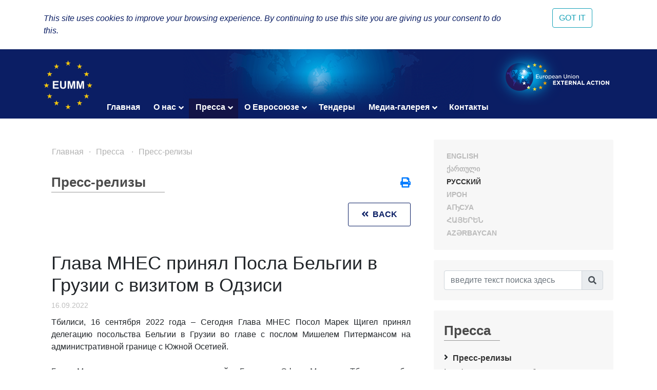

--- FILE ---
content_type: text/html; charset=UTF-8
request_url: https://www.eumm.eu/ru/press_and_public_information/press_releases/37250/?year=2022&month=12
body_size: 9139
content:
<!DOCTYPE html>
<html lang="ru">
<head>

<!-- Google tag (gtag.js) -->
<script async src="https://www.googletagmanager.com/gtag/js?id=G-BYWBE31N3W"></script>
<script>
  window.dataLayer = window.dataLayer || [];
  function gtag(){dataLayer.push(arguments);}
  gtag('js', new Date());

  gtag('config', 'G-BYWBE31N3W');
</script>



	<meta charset="utf-8">
	
    <meta http-equiv="X-UA-Compatible" content="IE=edge"/>
    <meta name="viewport" content="width=device-width, initial-scale=1.0"/>
    
    <meta name="spycloud-domain-verification" content="4d7c47be-50f3-4500-9b87-f71e4a8bb2e5">
    
    <meta name="description" content="European Union Monitoring Mission in Georgia">
    <meta name="keywords" content="European Union Monitoring Mission, Georgia">
	<meta name="author" content="EUMM in Geoorgia Software Developers">
	
    <title>Глава МНЕС принял Посла Бельгии в Грузии с визитом в Одзиси  - EUMM GEORGIA</title>
    
    <link rel="stylesheet" href="/r/libs/fontawesome/5.6.1-free/css/all.min.css">
    <link rel="stylesheet" href="/r/libs/OwlCarousel2/2.3.4/assets/owl.carousel.min.css">
    <link rel="stylesheet" href="/r/libs/OwlCarousel2/2.3.4/assets/owl.theme.default.min.css">
    <link rel="stylesheet" href="/r/libs/fancybox/3.5.6/jquery.fancybox.min.css">
    <link rel="stylesheet" href="/r/libs/bootstrap/4.1.3/css/bootstrap.min.css">
    <link rel="stylesheet" href="/r/css/main.css?20200921-1">
    <!--  -->
    
    <!-- favicon -->
    <link rel="apple-touch-icon" sizes="180x180" href="/r/i/favicons/apple-touch-icon.png">
    <link rel="icon" type="image/png" sizes="32x32" href="/r/i/favicons/favicon-32x32.png">
    <link rel="icon" type="image/png" sizes="96x96" href="/r/i/favicons/favicon-96x96.png">
    <link rel="icon" type="image/png" sizes="16x16" href="/r/i/favicons/favicon-16x16.png">
    <link rel="manifest" href="/r/i/favicons/site.webmanifest">
    <link rel="mask-icon" href="/r/i/favicons/safari-pinned-tab.svg" color="#5bbad5">
    <meta name="msapplication-TileColor" content="#0B1E64">
    <meta name="theme-color" content="#ffffff">
    <link rel="shortcut icon" href="favicon.ico">
    
    <!-- Facebook -->
    <meta property="og:title" content="Глава МНЕС принял Посла Бельгии в Грузии с визитом в Одзиси ">
    <meta property="og:description" content="Пресс-релизы">
    <meta property="og:url" content="https://www.eumm.eu/ru/press_and_public_information/press_releases/37250/?year=2022&month=12">
    
    <meta property="og:image" content="https://www.eumm.eu/data/img/37250/306730762_596975235559623_4565473136271606202_n.jpg">
     
    <meta property="og:type" content="website"> 
    <meta property="fb:app_id" content="225025530995393">
    
    
    <!-- Twitter -->
    <meta name="twitter:card" content="summary">
    <!-- <meta name="twitter:site" content="@eummmgeorgia--TWITTER-ACCOUNT"> -->
    <!-- <meta name="twitter:creator" content="@eummmgeorgia--TWITTER-ACCOUNT"> -->
    <meta name="twitter:title" content="Глава МНЕС принял Посла Бельгии в Грузии с визитом в Одзиси ">
    <meta name="twitter:description" content="Пресс-релизы">
    <meta name="twitter:image" content="https://www.eumm.eu/data/img/37250/306730762_596975235559623_4565473136271606202_n.jpg">
    

    
    <script type="text/javascript" src="/r/libs/jQuery/3.6.0/jquery.min.js?20210318-1"></script>
    
    </head>
<body attr-device="">
		<!-- Facebook JavaScript SDK -->
    <div id="fb-root"></div>
    <script>(function(d, s, id) {
      var js, fjs = d.getElementsByTagName(s)[0];
      if (d.getElementById(id)) return;
      js = d.createElement(s); js.id = id;
      js.src = 'https://connect.facebook.net/en_US/sdk.js#xfbml=1&version=v3.2&appId=177010782370604&autoLogAppEvents=1';
      fjs.parentNode.insertBefore(js, fjs);
    }(document, 'script', 'facebook-jssdk'));</script>
	<!-- /Facebook JavaScript SDK -->
		
	<!-- Go to www.addthis.com/dashboard to customize your tools -->
	<script type="text/javascript" src="//s7.addthis.com/js/300/addthis_widget.js#pubid=suxumi"></script>
	<div width="320" height="92" layout="responsive" data-pub-id="suxumi" data-widget-id="0nvg" data-widget-type="floating"></div>
	
	<header id="header-main" class="container-fluid header">
		<div class="row">
			<div class="col-sm-12">
    			
            		<div class="container">
            			<div class="row">
            				<div class="col-12">
            					
            					<div class="logo-container">
            						<a href="/ru/"><img src="/r/i/eumm-logo-transparent-250x.png"></a>
            					</div>
            					
            					<div class="logo-container-right">
            						<a href="https://eeas.europa.eu/" target="_blank"><img src="/r/i/eu_external_action_logo.png"></a>
            					</div>
            					
        						<div class="navigation-main-container open-- desktop--- clearfix">
	
    <div class="navbar-toggle-button-container">
        <a class="navicon-button x open--">
        	<span class="navicon"></span>
        </a>
    </div>
	
    <nav class="navigation-main clearfix" role="navigation">
        <ul>
        	<li class="d-lg-none d-md-block">
        		<a href="javscript:void('Languages');" class="" title=""><i class="fas fa-globe-europe"></i></a>
        		<ul>
    				    				<li><a href="/en/press_and_public_information/press_releases/37250/?year=2022&month=12" class="col-6- lang- font-caps " title="English (en)" >
    				    English
    			    </a></li>
    				    				<li><a href="/ge/press_and_public_information/press_releases/37250/?year=2022&month=12" class="col-6- lang- font-caps " title="ქართული (ge)" >
    				    ქართული
    			    </a></li>
    				    				<li><a href="/ru/press_and_public_information/press_releases/37250/?year=2022&month=12" class="col-6- lang- font-caps active" title="Русский (ru)" >
    				    Русский
    			    </a></li>
    				    				<li><a href="/os/press_and_public_information/press_releases/37250/?year=2022&month=12" class="col-6- lang- font-caps " title="Ирон (os)" >
    				    Ирон
    			    </a></li>
    				    				<li><a href="/ab/press_and_public_information/press_releases/37250/?year=2022&month=12" class="col-6- lang- font-caps " title="Аҧсуа (ab)" >
    				    Аҧсуа
    			    </a></li>
    				    				<li><a href="/am/press_and_public_information/press_releases/37250/?year=2022&month=12" class="col-6- lang- font-caps " title="հայերեն (am)" >
    				    հայերեն
    			    </a></li>
    				    				<li><a href="/az/press_and_public_information/press_releases/37250/?year=2022&month=12" class="col-6- lang- font-caps " title="Azərbaycan (az)" >
    				    Azərbaycan
    			    </a></li>
    								</ul>
        	</li>
        	
        	    		<li class="">
    			    			<a href="/ru/">Главная</a>
    			    			
    			    		</li>
        	    		<li class="">
    			    			<a href="/ru/about_eumm" class="has-nodes" title="О нас">О нас <i class="fas fa-angle-down icon"></i></a>
    			    			
    			    			<ul>
    				    				<li class="">
    				        				    <a href="/ru/about_eumm/mandate" class="" title="Наш мандат">Наш мандат</a>
    				        					
    					    				</li>
    				    				<li class="">
    				        				    <a href="/ru/about_eumm/legalbasis" class="" title="Основные документы">Основные документы</a>
    				        					
    					    				</li>
    				    				<li class="">
    				        				    <a href="/ru/about_eumm/facts_and_figures" class="" title="Факты и данные">Факты и данные</a>
    				        					
    					    				</li>
    				    				<li class="">
    				        				    <a href="/ru/about_eumm/meet_our_monitors" class="" title="Познакомьтесь с нашими наблюдателями">Познакомьтесь с нашими наблюдателями</a>
    				        					
    					    				</li>
    				    				<li class="">
    				        					<a href="/ru/about_eumm/-7rrwrlrh-jewnrd" class="has-nodes" title="Руководство Миссии">Руководство Миссии <i class="fas fa-angle-right icon"></i></a>
    				        					
    					    					<ul>
    						    						<li class=""><a href="/ru/about_eumm/-7rrwrlrh-jewnrd/zyrw6wpiax0hi1u_" title="Глава Миссии">Глава Миссии</a>
    						    						<li class=""><a href="/ru/about_eumm/-7rrwrlrh-jewnrd/5uqzxdjpo14zkj4ml" title="Заместитель Главы Миссии">Заместитель Главы Миссии</a>
    						    						<li class=""><a href="/ru/about_eumm/-7rrwrlrh-jewnrd/csziaqxpmjzjp-nsg" title="Схема организационной структуры МНЕС в Грузии">Схема организационной структуры МНЕС в Грузии</a>
    						    					</ul>
    					    				</li>
    				    				<li class="">
    				        				    <a href="/ru/about_eumm/field_offices_map" class="" title="Полевые офисы">Полевые офисы</a>
    				        					
    					    				</li>
    				    				<li class="">
    				        				    <a href="/ru/about_eumm/job_opportunities" class="" title="Вакансии">Вакансии</a>
    				        					
    					    				</li>
    				    				<li class="">
    				        				    <a href="/ru/about_eumm/5cg8venjzatnxlqkn" class="" title="Заместитель Главы Миссии">Заместитель Главы Миссии</a>
    				        					
    					    				</li>
    				    			</ul>
    			    		</li>
        	    		<li class="active">
    			    			<a href="/ru/press_and_public_information" class="has-nodes" title="Пресса ">Пресса  <i class="fas fa-angle-down icon"></i></a>
    			    			
    			    			<ul>
    				    				<li class="active">
    				        				    <a href="/ru/press_and_public_information/press_releases" class="" title="Пресс-релизы ">Пресс-релизы </a>
    				        					
    					    				</li>
    				    				<li class="">
    				        				    <a href="/ru/press_and_public_information/press_and_public_information_office" class="" title="Офис по Связям с Общественностью и СМИ ">Офис по Связям с Общественностью и СМИ </a>
    				        					
    					    				</li>
    				    				<li class="">
    				        				    <a href="/ru/press_and_public_information/leaflets" class="" title="Общественная информация">Общественная информация</a>
    				        					
    					    				</li>
    				    				<li class="">
    				        				    <a href="/ru/press_and_public_information/features" class="" title="Новости и статьи ">Новости и статьи </a>
    				        					
    					    				</li>
    				    				<li class="">
    				        					<a href="/ru/press_and_public_information/peace_prize" class="has-nodes" title="Специальный Приз за мирную журналистику">Специальный Приз за мирную журналистику <i class="fas fa-angle-right icon"></i></a>
    				        					
    					    					<ul>
    						    						<li class=""><a href="/ru/press_and_public_information/peace_prize/peace_prize_news" title=" Новости"> Новости</a>
    						    						<li class=""><a href="/ru/press_and_public_information/peace_prize/peace_prize_rules" title="Условия">Условия</a>
    						    						<li class=""><a href="/ru/press_and_public_information/peace_prize/p_application_form" title="Аппликационная форма ">Аппликационная форма </a>
    						    					</ul>
    					    				</li>
    				    				<li class="">
    				        				    <a href="/ru/press_and_public_information/bulletin" class="" title="Бюллетень МНЕС">Бюллетень МНЕС</a>
    				        					
    					    				</li>
    				    			</ul>
    			    		</li>
        	    		<li class="">
    			    			<a href="/ru/eu_in_georgia" class="has-nodes" title="О Евросоюзе">О Евросоюзе <i class="fas fa-angle-down icon"></i></a>
    			    			
    			    			<ul>
    				    				<li class="">
    				        				    <a href="/ru/eu_in_georgia/the_eu_in_georgia" class="" title="ЕС в Грузии">ЕС в Грузии</a>
    				        					
    					    				</li>
    				    				<li class="">
    				        				    <a href="/ru/eu_in_georgia/how_does_the_eu_work" class="" title="Как функционирует ЕС ?">Как функционирует ЕС ?</a>
    				        					
    					    				</li>
    				    				<li class="">
    				        				    <a href="/ru/eu_in_georgia/what_is_eu_foreign_policy" class="" title="Какова Внешняя Политика ЕС?">Какова Внешняя Политика ЕС?</a>
    				        					
    					    				</li>
    				    			</ul>
    			    		</li>
        	    		<li class="">
    			    			<a href="/ru/tenders_">Тендеры</a>
    			    			
    			    		</li>
        	    		<li class="">
    			    			<a href="/ru/new_media_gallery" class="has-nodes" title="Медиа-галерея">Медиа-галерея <i class="fas fa-angle-down icon"></i></a>
    			    			
    			    			<ul>
    				    				<li class="">
    				        				    <a href="/ru/new_media_gallery/sd6k_oxgv46-dmjb1" class="" title="Глава Миссии провел лекцию студентам Тбилисского государственного университета">Глава Миссии провел лекцию студентам Тбилисского государственного университета</a>
    				        					
    					    				</li>
    				    				<li class="">
    				        				    <a href="/ru/new_media_gallery/y62pduqu-augtqo0x" class="" title="Глава МНЕС Посол Марек Щигел дает интервью &quot;Civil Georgia&quot;">Глава МНЕС Посол Марек Щигел дает интервью "Civil Georgia"</a>
    				        					
    					    				</li>
    				    				<li class="">
    				        				    <a href="/ru/new_media_gallery/-wuf_khtump3emm2z" class="" title="Международный Женский День 2022 года: Разрушьте Предубеждения">Международный Женский День 2022 года: Разрушьте Предубеждения</a>
    				        					
    					    				</li>
    				    				<li class="">
    				        				    <a href="/ru/new_media_gallery/fsfmwrrqpocpj2ilu" class="" title=" Промо-видео Приза ЕС в области журналистики, поощряющее журналистов подавать заявки на получение награды"> Промо-видео Приза ЕС в области журналистики, поощряющее журналистов подавать заявки на получение награды</a>
    				        					
    					    				</li>
    				    				<li class="">
    				        				    <a href="/ru/new_media_gallery/jg7j2ykxzaukq_r8a" class="" title="Посол Марек Щигел дает интервью новостному порталу &quot;Евротайм&quot;">Посол Марек Щигел дает интервью новостному порталу "Евротайм"</a>
    				        					
    					    				</li>
    				    				<li class="">
    				        				    <a href="/ru/new_media_gallery/swbwofuon715ektn8" class="" title="Один день из жизни наблюдателя">Один день из жизни наблюдателя</a>
    				        					
    					    				</li>
    				    				<li class="">
    				        				    <a href="/ru/new_media_gallery/crflcv4re6kcvfba0" class="" title="Кто мы и что мы делаем">Кто мы и что мы делаем</a>
    				        					
    					    				</li>
    				    				<li class="">
    				        				    <a href="/ru/new_media_gallery/flrdnhsrs9lxsl8dd" class="" title="Глава Миссии на &quot;Месаме&quot;">Глава Миссии на "Месаме"</a>
    				        					
    					    				</li>
    				    				<li class="">
    				        				    <a href="/ru/new_media_gallery/brafcxwbtmgjtp7s" class="" title="Один день патрулирования с МНЕС">Один день патрулирования с МНЕС</a>
    				        					
    					    				</li>
    				    				<li class="">
    				        				    <a href="/ru/new_media_gallery/va9gpulevpeurn16" class="" title="Глава Миссии на Маэстро ТВ">Глава Миссии на Маэстро ТВ</a>
    				        					
    					    				</li>
    				    				<li class="">
    				        				    <a href="/ru/new_media_gallery/2ixlqt8tbzjusevj9" class="" title="Репортаж телеканала Иберия о патрулировании МНЕС">Репортаж телеканала Иберия о патрулировании МНЕС</a>
    				        					
    					    				</li>
    				    				<li class="">
    				        				    <a href="/ru/new_media_gallery/sek_aidhhw3omyhpe" class="" title="Действующий Главй Миссии Эрик Хёг беседует с общественным каналом о призе мирной журналистики">Действующий Главй Миссии Эрик Хёг беседует с общественным каналом о призе мирной журналистики</a>
    				        					
    					    				</li>
    				    				<li class="">
    				        				    <a href="/ru/new_media_gallery/y-ov28qemwvzdfzj6" class="" title="Интервью Действующего Главы Миссии Эрика Хёга">Интервью Действующего Главы Миссии Эрика Хёга</a>
    				        					
    					    				</li>
    				    				<li class="">
    				        				    <a href="/ru/new_media_gallery/head_of_mission_speaks_to_iberia" class="" title="ГЛАВА МИССИИ НА ИБЕРИЯ ТВ">ГЛАВА МИССИИ НА ИБЕРИЯ ТВ</a>
    				        					
    					    				</li>
    				    				<li class="">
    				        				    <a href="/ru/new_media_gallery/zgbdfiysyap9y9g7i" class="" title="ГЛАВА МИССИИ НА ПЕРВОМ КАНАЛЕ">ГЛАВА МИССИИ НА ПЕРВОМ КАНАЛЕ</a>
    				        					
    					    				</li>
    				    			</ul>
    			    		</li>
        	    		<li class="">
    			    			<a href="/ru/contact">Контакты</a>
    			    			
    			    		</li>
        	        </ul>
    </nav>
</div>

            					
            				</div>
            			</div>
            		</div>
				
			</div>
		</div>
	</header>
	
				
	<div class="container">
		<div class="row">
			<div class="offset-7 col-5">
        		<nav id="lang-switcher">
        			<div class="list clearfix font-caps ">
        				        				<a href="/en/press_and_public_information/press_releases/37250/?year=2022&month=12" class="lang " title="en" >English</a>
        				<span class="separator">&nbsp;/</span>
        				        				<a href="/ge/press_and_public_information/press_releases/37250/?year=2022&month=12" class="lang " title="ge" >ქართული</a>
        				<span class="separator">&nbsp;/</span>
        				        				<a href="/ru/press_and_public_information/press_releases/37250/?year=2022&month=12" class="lang active" title="ru" >Русский</a>
        				<span class="separator">&nbsp;/</span>
        				        				<a href="/os/press_and_public_information/press_releases/37250/?year=2022&month=12" class="lang " title="os" >Ирон</a>
        				<span class="separator">&nbsp;/</span>
        				        				<a href="/ab/press_and_public_information/press_releases/37250/?year=2022&month=12" class="lang " title="ab" >Аҧсуа</a>
        				<span class="separator">&nbsp;/</span>
        				        				<a href="/am/press_and_public_information/press_releases/37250/?year=2022&month=12" class="lang " title="am" >հայերեն</a>
        				<span class="separator">&nbsp;/</span>
        				        				<a href="/az/press_and_public_information/press_releases/37250/?year=2022&month=12" class="lang " title="az" >Azərbaycan</a>
        				<span class="separator">&nbsp;/</span>
        				        			</div>
        		</nav>
    		</div>
		</div>
	</div>
	
	<section class="container section-container">
		<div class="row">
			<div class="col-lg-8 col-md-12">
				
								    	<ul class="breadcrumb clearfix">
	        	<li><a href="/ru/">Главная</a></li>
    	
								
											
							                                        
                    				                                        
                    				                                        
                    				                                        
                    				                                        
                                        	                    		                    	                    		                    	                    		                    	                    				                                        
                    				                                        
                    				                                        
                    												<li><a href="/ru/press_and_public_information" title="Пресса ">Пресса </a></li>			
							                    <li><a href="/ru/press_and_public_information/press_releases" title="Пресс-релизы ">Пресс-релизы </a></li>                    
                    				                                        
                    				                                        
                    				                                        
                    				                                        
                                        	                    		                    	                    		                    	                    		                    	                    				                                        
                    															
							                                        
                    				                                        
                    				                                        
                    															
											
							                                        
                    				                                        
                    				                                        
                    				                                        
                    				                                        
                    				                                        
                    				                                        
                    				                                        
                    				                                        
                    				                                        
                    				                                        
                    				                                        
                    				                                        
                    				                                        
                    				                                        
                    															
						</ul>								
				    				<div class="container">
    					<div class="row">
    						<div class="col-12">
        						<div class="common header mt-4--">
        							<div class="title">
                                        Пресс-релизы 
                                        <div class="line line-7-"></div>
                                	</div>
        							
                                                                    	<div class="icons-container">
                                		<a class="mb-1 icon mytooltip" href="/ru/press_and_public_information/press_releases/37250/?year=2022&month=12&print=yes" target="_blank" title="Распечатать" data-toggle="tooltip"><i class="fas fa-print" style="font-size: 1.25rem;"></i></a>
                                        
                                        <!-- AddToAny BEGIN -->
                                        <div class="a2a_kit a2a_kit_size_20 a2a_default_style" style="display: none;">
                                    		<br><a class="mb-1 a2a_button_facebook"></a>
											<br><a class="mb-1 a2a_button_facebook_messenger"></a>
                                            <br><a class="mb-1 a2a_button_twitter"></a>
                                            <!-- <a class="a2a_button_google_gmail"></a> -->
                                            <!-- <a class="a2a_button_email"></a> -->
                                            <!-- <a class="a2a_button_linkedin"></a> -->
                                            <br><a class="mb-1 a2a_dd" href="https://www.addtoany.com/share"></a>
                                        </div>
                                        <!-- <script async src="https://static.addtoany.com/menu/page.js"></script> -->
                                        <!-- AddToAny END -->
                                        
                                	</div>
                                            						</div>
    						</div>
    						<div class="col-12 content-container">
    								
<div class="news-item">
	<div class="back-button-container">
		<a href="/ru/press_and_public_information/press_releases/?year=2022&month=12" class="back-button common button" title="Go back"><i class="fas fa-angle-double-left icon"></i> &nbsp;Back</a>
	</div>
	
	<h1 class="title" title="Глава МНЕС принял Посла Бельгии в Грузии с визитом в Одзиси ">Глава МНЕС принял Посла Бельгии в Грузии с визитом в Одзиси </h1>
	
	<div class="date">16.09.2022</div>
	
	<div class="content">
<div style="text-align: justify;">Тбилиси, 16 сентября 2022 года – Сегодня Глава МНЕС Посол Марек Щигел принял делегацию посольства Бельгии в Грузии во главе с послом Мишелем Питермансом на административной границе с Южной Осетией.</div>

<div style="text-align: justify;"><br />
	
	</div>

<div style="text-align: justify;">Глава Миссии сначала приветствовал гостей в Головном Офисе Миссии в Тбилиси, чтобы проинформировать их об общей ситуации в области безопасности на местах и роли МНЕС в поддержании стабильности. Затем делегация отправилась в Одзиси, чтобы непосредственно увидеть признаки «бордеризации». Наблюдатели МНЕС проинформировали посла о последних событиях на административной границе с Южной Осетией и объяснили, как продолжающаяся «бордеризация» негативно повлияла на повседневную жизнь местного населения. Глава Миссии подчеркнул, что МНЕС, в качестве сопредседателя Механизма Предотвращения и Реагирования на Инциденты (МПРИ) в Эргнети, продолжает призывать к полной свободе передвижения вдоль административной границы с Южной Осетией. Посол Щигел подчеркнул важность дальнейшего присутствия Миссии на местах в свете текущей ситуации в регионе.</div>

<div style="text-align: justify;"><br />
	
	</div>

<div style="text-align: justify;">В конце визита Посол выразил благодарность за информативный визит и вклад МНЕС в стабильность в Грузии и в регионе в целом. Бельгия является одной из стран, направляющих персонал в МНЕС. Всего в Миссии работают 6 специалистов бельгийского гражданства.</div>
<div style="text-align: justify;"><br />
	</div>
<div style="text-align: center;">
	<img src="/data/image_db_innova/306736392_613068773555133_8584476604793924563_n.jpg" alt="" align="" border="0px" width="650" /></div>
<div style="text-align: center;"><br />
	</div>
<div style="text-align: center;">
	<img src="/data/image_db_innova/306739839_815488066130488_3451615332180720076_n.jpg" alt="" align="" border="0px" width="650" /></div>
<div style="text-align: center;"><br />
	</div>
<div style="text-align: center;">
	<img alt="" align="" border="0px" width="650" /></div>

<div style="text-align: center;">
	<img src="/data/image_db_innova/306730762_596975235559623_4565473136271606202_n.jpg" alt="" align="" border="0px" width="650" />
	</div>
<div style="text-align: center;"><br />
	</div>
<div style="text-align: center;">
	<img src="/data/image_db_innova/307009068_615675730155319_2777069660262781683_n.jpg" alt="" align="" border="0px" width="650" /></div>

<div><br />
	
	</div></div>
	
	<div class="bottom-links-container row mt-5">
		<div class="col-md-6">
					</div>
		
		<div class="col-md-6 text-left text-md-right">
					</div>
	</div>
</div>

    							
    							    						</div>
    					</div>
    				</div>
    				
					<div class="mb-5"></div>
								
				
				<!--
				<div class="spacer mb-5"></div>
				<br><br><br><br><br><br><br><br><br><br>
				<br><br><br><br><br><br><br><br><br><br>
				-->
			</div>
			
			<side class="col-lg-4 col-md-12">
				<div class="search-form-container common block desktop">
					<div class="common header" style="display: none;">
						<div class="title" title="Europe"><i class="fas fa-globe-europe"></i><div class="line"></div></div>
					</div>
					<div class="content row- lang-switcher-2">
        				        				<a href="/en/press_and_public_information/press_releases/37250/?year=2022&month=12" class="col-6- lang- font-caps " title="English (en)" >
        				    English
    				    </a>
        				        				<a href="/ge/press_and_public_information/press_releases/37250/?year=2022&month=12" class="col-6- lang- font-caps " title="ქართული (ge)" >
        				    ქართული
    				    </a>
        				        				<a href="/ru/press_and_public_information/press_releases/37250/?year=2022&month=12" class="col-6- lang- font-caps active" title="Русский (ru)" >
        				    Русский
    				    </a>
        				        				<a href="/os/press_and_public_information/press_releases/37250/?year=2022&month=12" class="col-6- lang- font-caps " title="Ирон (os)" >
        				    Ирон
    				    </a>
        				        				<a href="/ab/press_and_public_information/press_releases/37250/?year=2022&month=12" class="col-6- lang- font-caps " title="Аҧсуа (ab)" >
        				    Аҧсуа
    				    </a>
        				        				<a href="/am/press_and_public_information/press_releases/37250/?year=2022&month=12" class="col-6- lang- font-caps " title="հայերեն (am)" >
        				    հայերեն
    				    </a>
        				        				<a href="/az/press_and_public_information/press_releases/37250/?year=2022&month=12" class="col-6- lang- font-caps " title="Azərbaycan (az)" >
        				    Azərbaycan
    				    </a>
        				                	</div>
                </div>
				
				<div class="search-form-container common block">
					<div class="wrapper">
						<i class="fas fa-times btn-close" title="Закрыть"></i>
						
						<form class="search-form" action="/ru/search/" method="GET">
							<div class="input-group mb-2--">
                                <input type="text" name="q" value="" autocomplete="on" class="form-control" id="inlineFormInputGroup" placeholder="введите текст поиска здесь" title="введите текст поиска здесь">
                                <div class="input-group-append">
                                	<button class="input-group-text btn-search" title="Поиск"><i class="fas fa-search"></i></button>
                                </div>
                            </div>
						</form>
					</div>
				</div>
				
								<div id="side-menu" class="common block">
					<div class="common header">
						<div class="title">Пресса <div class="line"></div></div>
					</div>
					
					<nav class="menu-items">
    					<ul>
    						    						<li class="active">
    							<a href="/ru/press_and_public_information/press_releases">Пресс-релизы </a>
    							
    							    						</li>
    						    						<li class="">
    							<a href="/ru/press_and_public_information/press_and_public_information_office">Офис по Связям с Общественностью и СМИ </a>
    							
    							    						</li>
    						    						<li class="">
    							<a href="/ru/press_and_public_information/leaflets">Общественная информация</a>
    							
    							    						</li>
    						    						<li class="">
    							<a href="/ru/press_and_public_information/features">Новости и статьи </a>
    							
    							    						</li>
    						    						<li class="">
    							<a href="/ru/press_and_public_information/peace_prize">Специальный Приз за мирную журналистику</a>
    							
    							    						</li>
    						    						<li class="">
    							<a href="/ru/press_and_public_information/bulletin">Бюллетень МНЕС</a>
    							
    							    						</li>
    						    					</ul>
					</nav>
				</div>
								
				<?php // https://developers.facebook.com/docs/plugins/page-plugin/ ?>
				<div class="side-social-container common block">
					<div class="mb-4--">
    					<div class="common header mb-3">
    						<div class="title">Follow Us<div class="line"></div></div>
    					</div>
    					
    					<div class="content side-social-buttons mb-3 text-center-- d-flex align-items-center">
    						<a href="https://www.facebook.com/EUMM.GEO" class="icon facebook" target="_blank"><i class="fab fa-facebook-square"></i></a>
    						<a href="https://twitter.com/EUMMGeorgia" class="icon twitter" target="_blank"><i class="fab fa-twitter-square"></i></a>
    						<a href="https://twitter.com/EUMMGeorgia_HoM" class="icon twitter-hom" target="_blank"><i></i></a>
    						<!-- <a href="https://www.flickr.com/photos/eeas-csdp/sets/72157677976230403" class="icon flick" target="_blank"><i class="fab fa-flickr"></i></a> -->
    						<!-- <a href="https://www.pinterest.com/press5450/" class="icon pinterest" target="_blank"><i class="fab fa-pinterest-square"></i></a> -->
    						<a href="https://www.youtube.com/channel/UCzzcRnQbH__rk3qp4cPG9aw/videos" class="icon youtube" target="_blank"><i class="fab fa-youtube-square"></i></a>
    						<a href="https://www.instagram.com/eummgeorgia/" class="icon instagram" target="_blank"><i class="fab fa-instagram"></i></a>
    						<a href="https://eumm.eu/rss/en.php" class="icon rss" target="_blank"><i class="fas fa-rss-square"></i></a>
    						<a href="https://www.linkedin.com/company/11311970/" class="icon linkedin" target="_blank"><i class="fab fa-linkedin"></i></a>
    					</div>
    					
    					<div class="content row">
    						<div class="col-12 col-md-6 col-lg-12 eumm-fb-page-container mb-4" style="height: 500px;">
	    						<div class="fb-page" data-href="https://www.facebook.com/EUMM.GEO/" data-width="800" data-height="500" data-tabs="timeline" data-small-header="false" data-adapt-container-width="true" data-hide-cover="false" data-show-facepile="true"><blockquote cite="https://www.facebook.com/EUMM.GEO/" class="fb-xfbml-parse-ignore"><a href="https://www.facebook.com/EUMM.GEO/">European Union Monitoring Mission in Georgia</a></blockquote></div>
    						</div>
                			
        					<div class="col-12 col-md-6 col-lg-12 eumm-twitter-page-container mb-4" style="height: 500px;">
        						<a class="twitter-timeline" data-lang="en" data-height="500" href="https://twitter.com/EUMMGeorgia_HoM">Tweets by EUMM Head of Mission</a>
        						<script async src="https://platform.twitter.com/widgets.js" charset="utf-8"></script>
        					</div>
                			
        					<div class="col-12 col-md-6 col-lg-12 eumm-twitter-page-container-2" style="height: 500px;">
        						<a class="twitter-timeline" data-lang="en" data-height="500" href="https://twitter.com/eummgeorgia?ref_src=twsrc%5Etfw">Tweets by EUMM.Georgia</a>
        						<script async src="https://platform.twitter.com/widgets.js" charset="utf-8"></script>
        					</div>
    					</div>
					</div>
					
					
				</div>
				
				<div class="side-social-container common block d-none">
					<div class="common header">
						<div class="title title-size-2">Follow us on social media<div class="line"></div></div>
					</div>
					<div class="content side-social-buttons">
						<a href="https://www.facebook.com/EUMM.GEO" class="icon facebook" target="_blank"><i class="fab fa-facebook-square"></i></a>
						<a href="https://twitter.com/EUMMGeorgia_HoM" class="icon twitter" target="_blank"><i class="fab fa-twitter-square"></i></a>
						<a href="https://www.flickr.com/photos/eeas-csdp/sets/72157677976230403" class="icon flick" target="_blank"><i class="fab fa-flickr"></i></a>
						<a href="https://www.youtube.com/channel/UCzzcRnQbH__rk3qp4cPG9aw/videos" class="icon youtube" target="_blank"><i class="fab fa-youtube-square"></i></a>
						<a href="https://www.instagram.com/eummgeorgia/" class="icon instagram" target="_blank"><i class="fab fa-instagram"></i></a>
						<a href="https://eumm.eu/rss/en.php" class="icon rss" target="_blank"><i class="fas fa-rss-square"></i></a>
						<a href="https://www.linkedin.com/company/11311970/" class="icon linkedin" target="_blank"><i class="fab fa-linkedin"></i></a>
					</div>
				</div>
				
                                	                    <div class="common block">
                    	<div class="content"> 
<div class="rightbanner" style="text-align: left;"><a href="https://eumm.eu/ru/new_media_gallery/swbwofuon715ektn8">
		<img src="/data/image_db_innova/A-DAY-IN-THE-LIFE-OF-A-MONITOR-ru.jpg" alt="" border="0" align="" /></a></div> </div>
                    </div>
                                    			</side>
		</div>
	</section>
	
	<footer id="footer-main" class="container-fluid">
		<div class="row">
			<div class="col-sm-12">
				
				<div class="container">
					<div class="row">
                		<div class="col-12">
                			<h2 class="text-white text-center">Towards Security. Building Confidence.</h2>
                		</div>
						
						<div class="col-xl-3 col-lg-3 col-md-4 col-6    pt-5">
        					<div class="logo-container">
        						<a href="/"><img src="/r/i/eumm-logo-transparent-150x.png"></a>
        					</div>
							
							<div class="contact-details">
								Ilia Chavchavadze Avenue 64a, <br>
                                0179 Tbilisi, Georgia<br>
                                Tel: +995 595 053753;<br><br>
								
								<small>Working Hours: <b>24/7</b><br>
Assistance: <b>09:00 – 17:00  in English and Georgian</b><br>
&nbsp; &nbsp; &nbsp; &nbsp; &nbsp; &nbsp; &nbsp; &nbsp; &nbsp; &nbsp;<b>17:00 – 09:00 in English only</b><br><br></small>

								<!-- Tel: +995 32 2 719300<br>-->
                                <!-- Fax: +995 32 2 724819<br> -->
                                E-mail: <a href="mailto:contact@eumm.eu">contact@eumm.eu</a>
							</div>
						</div>
						
                								
						<div class="col-xl-5 col-lg-4 col-md-6 col-sm-6 col-12    pt-5 bg-eu-external-action-logo-container---">
        					<div class="social-buttons">
        						<div class="title">Follow us</div>
        						
        						<div class="d-flex align-items-center">
            						<a href="https://www.facebook.com/EUMM.GEO" class="icon facebook" target="_blank"><i class="fab fa-facebook-square"></i></a>
            						<a href="https://twitter.com/EUMMGeorgia" class="icon twitter" target="_blank"><i class="fab fa-twitter-square"></i></a>
            						<a href="https://twitter.com/EUMMGeorgia_HoM" class="icon twitter-hom" target="_blank"></a>
            						<!-- <a href="https://www.flickr.com/photos/eeas-csdp/sets/72157677976230403" class="icon flick" target="_blank"><i class="fab fa-flickr"></i></a> -->
            						<a href="https://www.pinterest.com/press5450/" class="icon pinterest" target="_blank"><i class="fab fa-pinterest-square"></i></a>
            						<a href="https://www.youtube.com/channel/UCzzcRnQbH__rk3qp4cPG9aw/videos" class="icon youtube" target="_blank"><i class="fab fa-youtube-square"></i></a>
            						<a href="https://www.instagram.com/eumm_georgia/" class="icon instagram" target="_blank"><i class="fab fa-instagram"></i></a>
									<a href="https://eumm.eu/rss/en.php" class="icon rss" target="_blank"><i class="fas fa-rss-square"></i></a>
									<a href="https://www.linkedin.com/company/11311970/" class="icon linkedin" target="_blank"><i class="fab fa-linkedin"></i></a>
								</div>
        					</div>
        					
        					<div class="text-center">
								 






<div class="mt-3"><a href="https://eeas.europa.eu/" target="_blank" title="European Union External Action">
		
		
		
		
		
		
		<img src="/r/i/eu_external_action_logo.png" /></a></div>
								
        						<div class="mt-3    d-none">
        							<a href="https://eeas.europa.eu/" target="_blank" title="European Union External Action">
        								<img src="/r/i/eu_external_action_logo.png">
    								</a>
    							</div>
        						<div class="mt-3    d-none">
                                    <!--
        							<a href="https://mzo.gov.hr/croatian-presidency-of-the-council-of-the-european-union/3105" target="_blank" title="The presidency of the Council of the European Union">
        								<img src="/r/i/croatian-presidency-logo.png" style="max-width: 240px; height: auto;">
    								</a>
    								-->
        							<a href="https://www.2021portugal.eu/" target="_blank" title="Presid�ncia Portuguesa do Conselho da Uni�o Europeia | EU2021PT">
        								<img src="/data/file_db/eu_presidency/.sun-logo.svg" style="max-width: 180px; height: auto;">
    								</a>
    								
        						</div>
							</div>
						</div>
					</div>
				</div>
				
			</div>
		</div>
	</footer>
	
    <!--  --><script type="text/javascript" src="/r/libs/bootstrap/4.1.3/js/bootstrap.min.js"></script>
    <!--  --><script type="text/javascript" src="/r/libs/popper.js/1.14.6/popper.min.js"></script>
    <script type="text/javascript" src="/r/libs/OwlCarousel2/2.3.4/owl.carousel.min.js"></script>
    <script type="text/javascript" src="/r/libs/fancybox/3.5.6/jquery.fancybox.min.js"></script>
    <script type="text/javascript" src="/r/js/app.js?20200116-1"></script>
    
	<script>
    $(document).ready(function(){
        App.init({});
    });
	</script>
	

</body>
</html>
